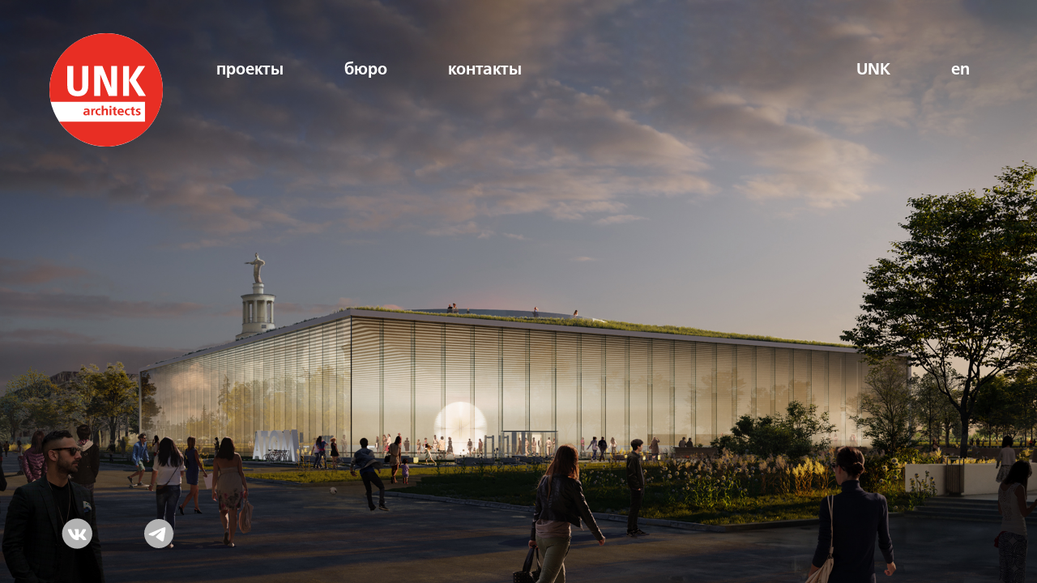

--- FILE ---
content_type: application/javascript
request_url: https://unkarchitects.com/local/templates/unk-lince/formstone/touch.js
body_size: 1668
content:
/*! formstone v1.4.16-1 [touch.js] 2019-08-06 | GPL-3.0 License | formstone.it */
!function(e){"function"==typeof define&&define.amd?define(["jquery","./core"],e):e(jQuery,Formstone)}(function(X,s){"use strict";function o(e){e.preventManipulation&&e.preventManipulation();var t=e.data,a=e.originalEvent;if(a.type.match(/(up|end|cancel)$/i))d(e);else{if(a.pointerId){var n=!1;for(var i in t.touches)t.touches[i].id===a.pointerId&&(n=!0,t.touches[i].pageX=a.pageX,t.touches[i].pageY=a.pageY);n||t.touches.push({id:a.pointerId,pageX:a.pageX,pageY:a.pageY})}else t.touches=a.touches;a.type.match(/(down|start)$/i)?Y(e):a.type.match(/move$/i)&&p(e)}}function Y(e){var t=e.data,a="undefined"!==X.type(t.touches)&&t.touches.length?t.touches[0]:null;a&&t.$el.off(w.mouseDown),t.touching||(t.startE=e.originalEvent,t.startX=a?a.pageX:e.pageX,t.startY=a?a.pageY:e.pageY,t.startT=(new Date).getTime(),t.scaleD=1,t.passedAxis=!1),t.$links&&t.$links.off(w.click);var n=x(t.scale?w.scaleStart:w.panStart,e,t.startX,t.startY,t.scaleD,0,0,"","");if(t.scale&&t.touches&&2<=t.touches.length){var i=t.touches;t.pinch={startX:f(i[0].pageX,i[1].pageX),startY:f(i[0].pageY,i[1].pageY),startD:m(i[1].pageX-i[0].pageX,i[1].pageY-i[0].pageY)},n.pageX=t.startX=t.pinch.startX,n.pageY=t.startY=t.pinch.startY}t.touching||(t.touching=!0,t.pan&&!a&&D.on(w.mouseMove,t,p).on(w.mouseUp,t,d),s.support.pointer?D.on([w.pointerMove,w.pointerUp,w.pointerCancel].join(" "),t,o):D.on([w.touchMove,w.touchEnd,w.touchCancel].join(" "),t,o),t.$el.trigger(n))}function p(e){var t=e.data,a="undefined"!==X.type(t.touches)&&t.touches.length?t.touches[0]:null,n=a?a.pageX:e.pageX,i=a?a.pageY:e.pageY,s=n-t.startX,o=i-t.startY,p=0<s?"right":"left",c=0<o?"down":"up",r=Math.abs(s)>t.threshold,l=Math.abs(o)>t.threshold;if(!t.passedAxis&&t.axis&&(t.axisX&&l||t.axisY&&r))d(e);else{!t.passedAxis&&(!t.axis||t.axis&&t.axisX&&r||t.axisY&&l)&&(t.passedAxis=!0),t.passedAxis&&(M.killEvent(e),M.killEvent(t.startE));var u=!0,h=x(t.scale?w.scale:w.pan,e,n,i,t.scaleD,s,o,p,c);if(t.scale)if(t.touches&&2<=t.touches.length){var g=t.touches;t.pinch.endX=f(g[0].pageX,g[1].pageX),t.pinch.endY=f(g[0].pageY,g[1].pageY),t.pinch.endD=m(g[1].pageX-g[0].pageX,g[1].pageY-g[0].pageY),t.scaleD=t.pinch.endD/t.pinch.startD,h.pageX=t.pinch.endX,h.pageY=t.pinch.endY,h.scale=t.scaleD,h.deltaX=t.pinch.endX-t.pinch.startX,h.deltaY=t.pinch.endY-t.pinch.startY}else t.pan||(u=!1);u&&t.$el.trigger(h)}}function d(e){var t=e.data,a="undefined"!==X.type(t.touches)&&t.touches.length?t.touches[0]:null,n=a?a.pageX:e.pageX,i=a?a.pageY:e.pageY,s=n-t.startX,o=i-t.startY,p=(new Date).getTime(),c=t.scale?w.scaleEnd:w.panEnd,r=0<s?"right":"left",l=0<o?"down":"up",u=1<Math.abs(s),h=1<Math.abs(o);if(t.swipe&&p-t.startT<t.time&&Math.abs(s)>t.threshold&&(c=w.swipe),t.axis&&(t.axisX&&h||t.axisY&&u)||u||h){t.$links=t.$el.find("a");for(var g=0,d=t.$links.length;g<d;g++)v(t.$links.eq(g),t)}var f=x(c,e,n,i,t.scaleD,s,o,r,l);D.off([w.touchMove,w.touchEnd,w.touchCancel,w.mouseMove,w.mouseUp,w.pointerMove,w.pointerUp,w.pointerCancel].join(" ")),t.$el.trigger(f),t.touches=[],t.scale,a&&(t.touchTimer=M.startTimer(t.touchTimer,5,function(){t.$el.on(w.mouseDown,t,Y)})),t.touching=!1}function v(e,t){e.on(w.click,t,n);var a=X._data(e[0],"events").click;a.unshift(a.pop())}function n(e){M.killEvent(e,!0),e.data.$links.off(w.click)}function x(e,t,a,n,i,s,o,p,c){return X.Event(e,{originalEvent:t,bubbles:!0,pageX:a,pageY:n,scale:i,deltaX:s,deltaY:o,directionX:p,directionY:c})}function f(e,t){return(e+t)/2}function m(e,t){return Math.sqrt(e*e+t*t)}function a(e,t){e.css({"-ms-touch-action":t,"touch-action":t})}var e=!s.window.PointerEvent,t=s.Plugin("touch",{widget:!0,defaults:{axis:!1,pan:!1,scale:!1,swipe:!1,threshold:10,time:50},methods:{_construct:function(e){if(e.touches=[],e.touching=!1,this.on(w.dragStart,M.killEvent),e.swipe&&(e.pan=!0),e.scale&&(e.axis=!1),e.axisX="x"===e.axis,e.axisY="y"===e.axis,s.support.pointer){var t="";!e.axis||e.axisX&&e.axisY?t="none":(e.axisX&&(t+=" pan-y"),e.axisY&&(t+=" pan-x")),a(this,t),this.on(w.pointerDown,e,o)}else this.on(w.touchStart,e,o).on(w.mouseDown,e,Y)},_destruct:function(e){this.off(w.namespace),a(this,"")}},events:{pointerDown:e?"MSPointerDown":"pointerdown",pointerUp:e?"MSPointerUp":"pointerup",pointerMove:e?"MSPointerMove":"pointermove",pointerCancel:e?"MSPointerCancel":"pointercancel"}}),w=t.events,M=t.functions,D=s.$window;w.pan="pan",w.panStart="panstart",w.panEnd="panend",w.scale="scale",w.scaleStart="scalestart",w.scaleEnd="scaleend",w.swipe="swipe"});

--- FILE ---
content_type: application/javascript
request_url: https://unkarchitects.com/local/templates/unk-lince/js/section-menu.js
body_size: 185
content:
let bodyDOM = document.querySelector('body');
	sectionMenuBtn = document.querySelector('.open-all-projects-mobile');

function openMobileProjectMenu() {
	bodyDOM.classList.toggle('mobile-menu-opened');
	sectionMenuBtn.classList.toggle('open-all-projects-mobile_active');
}